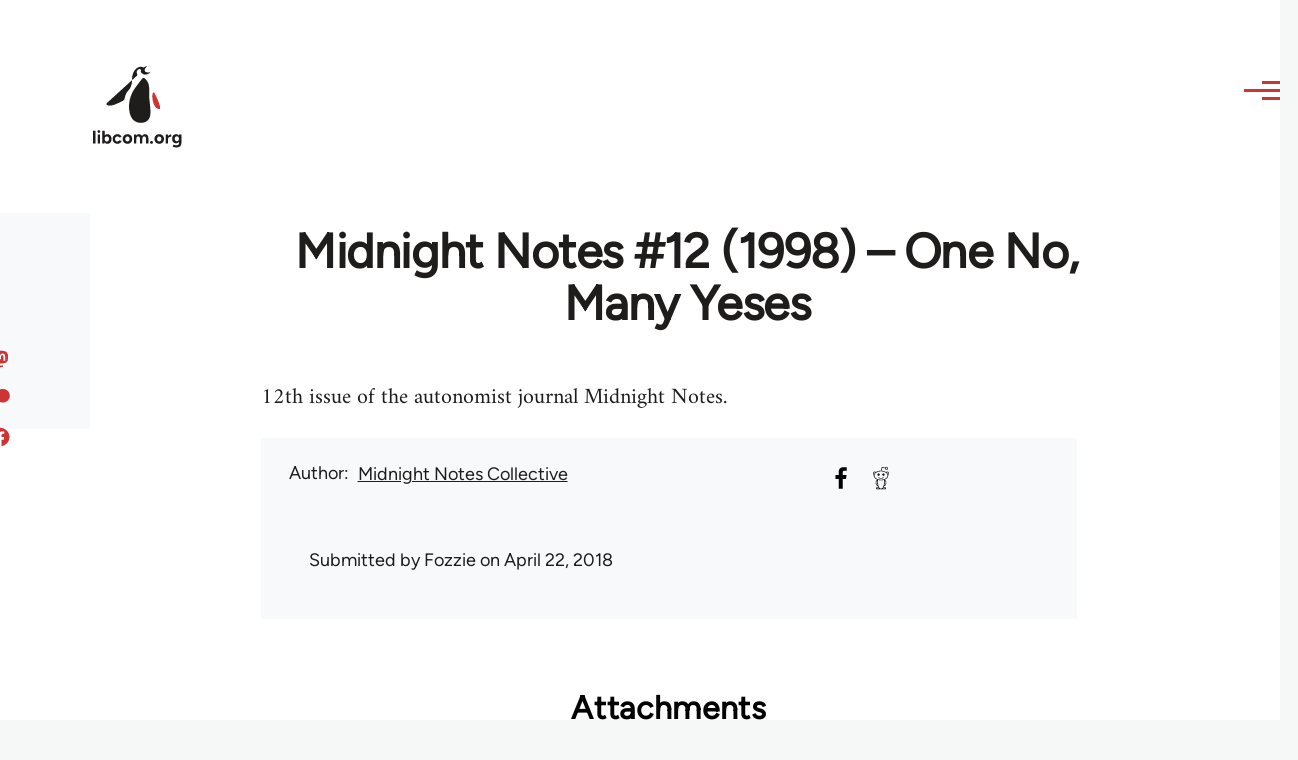

--- FILE ---
content_type: text/html; charset=UTF-8
request_url: https://libcom.org/article/midnight-notes-12-1998-one-no-many-yeses
body_size: 13531
content:
<!DOCTYPE html>
<html lang="en" dir="ltr" prefix="og: https://ogp.me/ns#" style="--color--primary-hue:202;--color--primary-saturation:79%;--color--primary-lightness:50">
  <head>
    <meta charset="utf-8" />
<meta name="description" content="12th issue of the autonomist journal Midnight Notes." />
<link rel="canonical" href="https://libcom.org/article/midnight-notes-12-1998-one-no-many-yeses" />
<meta property="og:site_name" content="libcom.org" />
<meta property="og:url" content="https://libcom.org/article/midnight-notes-12-1998-one-no-many-yeses" />
<meta property="og:title" content="Midnight Notes #12 (1998) – One No, Many Yeses" />
<meta property="og:description" content="12th issue of the autonomist journal Midnight Notes." />
<meta name="twitter:card" content="summary_large_image" />
<meta name="twitter:description" content="12th issue of the autonomist journal Midnight Notes." />
<meta name="twitter:site" content="@libcomorg" />
<meta name="twitter:title" content="Midnight Notes #12 (1998) – One No, Many Yeses" />
<meta name="Generator" content="Drupal 10 (https://www.drupal.org)" />
<meta name="MobileOptimized" content="width" />
<meta name="HandheldFriendly" content="true" />
<meta name="viewport" content="width=device-width, initial-scale=1.0" />
<link rel="icon" href="/themes/custom/libcomolivero/favicon.ico" type="image/vnd.microsoft.icon" />
<link rel="prev" href="/article/midnight-notes-11-1992-midnight-oil-work-energy-war-1973-1992" />
<link rel="up" href="/article/midnight-notes-journal" />
<link rel="next" href="/library/introduction-midnight-notes-12-one-no-many-yeses" />

    <title>Midnight Notes #12 (1998) – One No, Many Yeses | libcom.org</title>
    <link rel="stylesheet" media="all" href="/sites/default/files/css/css_pNy69saVEtzUL53xILook1wwQXgcexoVcXaWiJMChr4.css?delta=0&amp;language=en&amp;theme=libcomolivero&amp;include=[base64]" />
<link rel="stylesheet" media="all" href="/sites/default/files/css/css_-JNPIGlDT4-r6jGfb3sU1yQH8fTA5B1U03lSLLb70Ew.css?delta=1&amp;language=en&amp;theme=libcomolivero&amp;include=[base64]" />

    <script type="application/json" data-drupal-selector="drupal-settings-json">{"path":{"baseUrl":"\/","pathPrefix":"","currentPath":"node\/62782","currentPathIsAdmin":false,"isFront":false,"currentLanguage":"en"},"pluralDelimiter":"\u0003","gtag":{"tagId":"","consentMode":false,"otherIds":[],"events":[],"additionalConfigInfo":[]},"suppressDeprecationErrors":true,"ajaxPageState":{"libraries":"[base64]","theme":"libcomolivero","theme_token":null},"ajaxTrustedUrl":{"\/search":true},"gtm":{"tagId":null,"settings":{"data_layer":"dataLayer","include_classes":false,"allowlist_classes":"google\nnonGooglePixels\nnonGoogleScripts\nnonGoogleIframes","blocklist_classes":"customScripts\ncustomPixels","include_environment":false,"environment_id":"","environment_token":""},"tagIds":["GTM-KJDB44P"]},"user":{"uid":0,"permissionsHash":"7a6309ff163e3eca974e956dff0b629e6d4fb24ef3b815db70d7f5a1d116d476"}}</script>
<script src="/sites/default/files/js/js_VzAhk6ByYS47lkkKX4m5Lvxmm4Sx7n2SzIWD0ao2WZQ.js?scope=header&amp;delta=0&amp;language=en&amp;theme=libcomolivero&amp;include=eJxdiEEOgCAMwD6E8CQzdSwYtpmNoP5eTxq9NG2zSoMdXRlTfj16pzgZyOKBVKni2IAS3fh3hBWO7-SgtXQ0TbMyozR_hkAvBK2oDJsVBjsvANIy3A"></script>
<script src="/libraries/fontawesome/js/fontawesome.min.js?v=6.4.2" defer></script>
<script src="/libraries/fontawesome/js/brands.min.js?v=6.4.2" defer></script>
<script src="/modules/contrib/google_tag/js/gtag.js?t5x15m"></script>
<script src="/modules/contrib/google_tag/js/gtm.js?t5x15m"></script>

    
<link rel="preload" href="/themes/custom/libcomolivero/fonts/Figtree-VariableFont_wght.ttf" as="font" type="font/ttf" crossorigin>
<link rel="preload" href="/themes/custom/libcomolivero/fonts/Amiri-Regular.ttf" as="font" type="font/ttf" crossorigin>
<link rel="preload" href="/themes/custom/libcomolivero/fonts/Amiri-Bold.ttf" as="font" type="font/ttf" crossorigin>
    <noscript><link rel="stylesheet" href="/core/themes/olivero/css/components/navigation/nav-primary-no-js.css?t5x15m" />
</noscript>
  </head>
  <body class="path-node page-node-type-article">
        <a href="#main-content" class="visually-hidden focusable skip-link">
      Skip to main content
    </a>
    <noscript><iframe src="https://www.googletagmanager.com/ns.html?id=GTM-KJDB44P"
                  height="0" width="0" style="display:none;visibility:hidden"></iframe></noscript>

      <div class="dialog-off-canvas-main-canvas" data-off-canvas-main-canvas>
    
<div id="page-wrapper" class="page-wrapper">
  <div id="page">

          <header id="header" class="site-header" data-drupal-selector="site-header" role="banner">

                <div class="site-header__fixable" data-drupal-selector="site-header-fixable">
          <div class="site-header__initial">
            <button class="sticky-header-toggle" data-drupal-selector="sticky-header-toggle" role="switch" aria-controls="site-header__inner" aria-label="Sticky header" aria-checked="false">
              <span class="sticky-header-toggle__icon">
                <span></span>
                <span></span>
                <span></span>
              </span>
            </button>
          </div>

                    <div id="site-header__inner" class="site-header__inner" data-drupal-selector="site-header-inner">
            <div class="container site-header__inner__container">

              


<div id="block-libcomolivero-site-branding" class="site-branding--bg-white site-branding block block-system block-system-branding-block">
  
    
    <div class="site-branding__inner">
          <a href="/" rel="home" class="site-branding__logo">
        <img src="/themes/custom/libcomolivero/primary-logo.svg" alt="Home" width="209px" height="197px" />
      </a>
              <div class="site-branding__text">
        <div class="site-branding__name">
          <a href="/" title="Home" rel="home">libcom.org</a>
        </div>
      </div>
      </div>
</div>

<div class="header-nav-overlay" data-drupal-selector="header-nav-overlay"></div>


                              <div class="mobile-buttons" data-drupal-selector="mobile-buttons">
                  <button class="mobile-nav-button" data-drupal-selector="mobile-nav-button" aria-label="Main Menu" aria-controls="header-nav" aria-expanded="false">
                    <span class="mobile-nav-button__label">Menu</span>
                    <span class="mobile-nav-button__icon"></span>
                  </button>
                </div>

                <div id="header-nav" class="header-nav" data-drupal-selector="header-nav">
                  


<div class="views-exposed-form form--inline block block-views block-views-exposed-filter-blockarticle-search-page-1" data-drupal-selector="views-exposed-form-article-search-page-1" id="block-exposedformarticle-searchpage-1-2">
  
    
      <div class="block__content">
      <form action="/search" method="get" id="views-exposed-form-article-search-page-1" accept-charset="UTF-8">
  <div class="js-form-item form-item js-form-type-textfield form-item-search-api-fulltext js-form-item-search-api-fulltext form-no-label">
        <input placeholder="search libcom.org" data-drupal-selector="edit-search-api-fulltext" type="text" id="edit-search-api-fulltext" name="search_api_fulltext" value="" size="30" maxlength="128" class="form-text form-element form-element--type-text form-element--api-textfield" />

        </div>
<div data-drupal-selector="edit-actions" class="form-actions js-form-wrapper form-wrapper" id="edit-actions"><input class="button--primary button js-form-submit form-submit" data-drupal-selector="edit-submit-article-search" type="submit" id="edit-submit-article-search" value="Search" />
</div>


</form>

    </div>
  </div>
<nav  id="block-libcomolivero-main-menu" class="primary-nav block block-menu navigation menu--main" aria-labelledby="block-libcomolivero-main-menu-menu" role="navigation">
            
  <h2 class="visually-hidden block__title" id="block-libcomolivero-main-menu-menu">Main navigation</h2>
  
        


          
        
    <ul  class="menu primary-nav__menu primary-nav__menu--level-1" data-drupal-selector="primary-nav-menu--level-1">
            
                          
        
        
        <li class="primary-nav__menu-item primary-nav__menu-item--link primary-nav__menu-item--level-1">
                              
                      <a href="/recent" class="primary-nav__menu-link primary-nav__menu-link--link primary-nav__menu-link--level-1" data-drupal-selector="primary-nav-menu-link-has-children" data-drupal-link-system-path="recent">            <span class="primary-nav__menu-link-inner primary-nav__menu-link-inner--level-1">Recent</span>
          </a>

            
                  </li>
      
                          
        
        
        <li class="primary-nav__menu-item primary-nav__menu-item--link primary-nav__menu-item--level-1">
                              
                      <a href="/article/donate" class="primary-nav__menu-link primary-nav__menu-link--link primary-nav__menu-link--level-1" data-drupal-selector="primary-nav-menu-link-has-children" data-drupal-link-system-path="node/10591">            <span class="primary-nav__menu-link-inner primary-nav__menu-link-inner--level-1">Donate</span>
          </a>

            
                  </li>
      
                          
        
        
        <li class="primary-nav__menu-item primary-nav__menu-item--link primary-nav__menu-item--level-1">
                              
                      <a href="/collections" class="primary-nav__menu-link primary-nav__menu-link--link primary-nav__menu-link--level-1" data-drupal-selector="primary-nav-menu-link-has-children" data-drupal-link-system-path="collections">            <span class="primary-nav__menu-link-inner primary-nav__menu-link-inner--level-1">Collections</span>
          </a>

            
                  </li>
      
                          
        
        
        <li class="primary-nav__menu-item primary-nav__menu-item--link primary-nav__menu-item--level-1">
                              
                      <a href="/article/libcom-introductory-guide" class="primary-nav__menu-link primary-nav__menu-link--link primary-nav__menu-link--level-1" data-drupal-selector="primary-nav-menu-link-has-children" data-drupal-link-system-path="node/11217">            <span class="primary-nav__menu-link-inner primary-nav__menu-link-inner--level-1">Introductions</span>
          </a>

            
                  </li>
      
                          
        
        
        <li class="primary-nav__menu-item primary-nav__menu-item--link primary-nav__menu-item--level-1">
                              
                      <a href="/article/organise" class="primary-nav__menu-link primary-nav__menu-link--link primary-nav__menu-link--level-1" data-drupal-selector="primary-nav-menu-link-has-children" data-drupal-link-system-path="node/23964">            <span class="primary-nav__menu-link-inner primary-nav__menu-link-inner--level-1">Organise</span>
          </a>

            
                  </li>
      
                          
        
        
        <li class="primary-nav__menu-item primary-nav__menu-item--link primary-nav__menu-item--level-1">
                              
                      <a href="/article/libcomorg-introduction" class="primary-nav__menu-link primary-nav__menu-link--link primary-nav__menu-link--level-1" data-drupal-selector="primary-nav-menu-link-has-children" data-drupal-link-system-path="node/9957">            <span class="primary-nav__menu-link-inner primary-nav__menu-link-inner--level-1">About</span>
          </a>

            
                  </li>
          </ul>
  


  </nav>


                  

  <div class="region region--secondary-menu">
    <nav  id="block-libcomolivero-account-menu" class="block block-menu navigation menu--account secondary-nav" aria-labelledby="block-libcomolivero-account-menu-menu" role="navigation">
            
  <span class="visually-hidden" id="block-libcomolivero-account-menu-menu">User account menu</span>
  
        


          <ul class="menu secondary-nav__menu secondary-nav__menu--level-1">
            
                          
        
        
        <li class="secondary-nav__menu-item secondary-nav__menu-item--link secondary-nav__menu-item--level-1">
          <a href="/user/login" class="secondary-nav__menu-link secondary-nav__menu-link--link secondary-nav__menu-link--level-1" data-drupal-link-system-path="user/login">Log in / Register</a>

                  </li>
          </ul>
  


  </nav>

  </div>

                </div>
                          </div>
          </div>
        </div>
      </header>
    
    <div id="main-wrapper" class="layout-main-wrapper layout-container">
      <div id="main" class="layout-main">
        <div class="main-content">
          <a id="main-content" tabindex="-1"></a>
          
  <div class="region region--hero">
    

<div id="block-libcomolivero-page-title" class="block block-core block-page-title-block">
  
  

  <h1 class="title page-title"><span>
  Midnight Notes #12 (1998) – One No, Many Yeses
</span>
</h1>


  
</div>

  </div>

          <div class="main-content__container container">
            

  <div class="region region--highlighted grid-full layout--pass--content-medium">
    <div data-drupal-messages-fallback class="hidden messages-list"></div>

  </div>

            

                          <main role="main">
                
                

  <div class="region region--content grid-full layout--pass--content-medium" id="content">
    

<div id="block-libcomolivero-content" class="block block-system block-system-main-block">
  
    
      <div class="block__content">
      

<article data-history-node-id="62782" class="node node--type-article grid-full ie11-autorow node--promoted node--view-mode-full">
  <header class="layout--content-narrow">
    
          
  </header>
  <div class="node__content layout--content-narrow">
          <div class="layout layout--onecol">
    <div  class="layout__region layout__region--content">
      

<div class="block block-layout-builder block-extra-field-blocknodearticlecontent-moderation-control">
  
    
      <div class="block__content">
      
    </div>
  </div>


<div class="block block-layout-builder block-field-blocknodearticlefield-introduction">
  
    
      <div class="block__content">
      
            <div class="text-content clearfix field field--name-field-introduction field--type-text-long field--label-hidden field__item"><p>12th issue of the autonomist journal Midnight Notes.</p>
</div>
      
    </div>
  </div>

    </div>
  </div>
  <div class="layout layout--twocol-section layout--twocol-section--67-33 grey-bg">

          <div  class="layout__region layout__region--first">
        

<div class="block block-layout-builder block-field-blocknodearticlefield-author">
  
    
      <div class="block__content">
      
  <div class="field field--name-field-author field--type-entity-reference field--label-inline clearfix">
    <div class="field__label">Author</div>
          <div class="field__items">
              <div class="field__item"><a href="/tags/midnight-notes" hreflang="en">Midnight Notes Collective</a></div>
              </div>
      </div>

    </div>
  </div>


<div class="block block-layout-builder block-field-blocknodearticleuid">
  
    
      <div class="block__content">
      
  
            <div class="field field--name-uid field--type-entity-reference field--label-hidden field__item"><footer>
  
  <div>
    Submitted by <span>Fozzie</span> on April 22, 2018
  </div>
</footer>
</div>
      
    </div>
  </div>

      </div>
    
          <div  class="layout__region layout__region--second">
        

<div class="block block-better-social-sharing-buttons block-social-sharing-buttons-block">
  
    
      <div class="block__content">
      

    
    
<div style="display: none"><svg aria-hidden="true" style="position: absolute; width: 0; height: 0; overflow: hidden;" version="1.1" xmlns="http://www.w3.org/2000/svg" xmlns:xlink="http://www.w3.org/1999/xlink">
  <defs>
    <symbol id="copy" viewBox="0 0 64 64">
      <path d="M44.697 36.069l6.337-6.337c4.623-4.622 4.623-12.143 0-16.765-4.622-4.623-12.143-4.623-16.765 0l-9.145 9.145c-4.622 4.622-4.622 12.143 0 16.765 0.683 0.683 1.43 1.262 2.22 1.743l4.895-4.896c-0.933-0.223-1.817-0.694-2.543-1.419-2.101-2.101-2.101-5.52 0-7.62l9.145-9.145c2.101-2.101 5.52-2.101 7.62 0s2.101 5.52 0 7.62l-2.687 2.687c1.107 2.605 1.413 5.471 0.922 8.223z"></path>
      <path d="M19.303 27.931l-6.337 6.337c-4.623 4.622-4.623 12.143 0 16.765 4.622 4.623 12.143 4.623 16.765 0l9.144-9.145c4.623-4.622 4.622-12.143 0-16.765-0.682-0.683-1.429-1.262-2.22-1.743l-4.895 4.896c0.932 0.224 1.816 0.693 2.543 1.419 2.101 2.101 2.101 5.519 0 7.621l-9.145 9.145c-2.101 2.101-5.52 2.101-7.62 0s-2.101-5.52 0-7.62l2.687-2.687c-1.108-2.605-1.413-5.471-0.922-8.223z"></path>
    </symbol>
    <symbol id="email" viewBox="0 0 64 64">
      <path d="M32 35.077l18.462-16h-36.924zM27.013 33.307l4.987 4.091 4.909-4.093 13.553 11.617h-36.924zM12.307 43.693v-23.386l13.539 11.693zM51.693 43.693v-23.386l-13.539 11.693z"></path>
    </symbol>
    <symbol id="evernote" viewBox="0 0 64 64">
      <path d="M47.093 19.16c-0.296-1.572-1.239-2.346-2.090-2.651-0.919-0.329-2.783-0.671-5.125-0.944-1.884-0.221-4.099-0.202-5.437-0.162-0.161-1.090-0.932-2.087-1.794-2.431-2.299-0.917-5.853-0.696-6.765-0.443-0.724 0.201-1.527 0.613-1.974 1.247-0.3 0.424-0.493 0.967-0.494 1.725 0 0.429 0.012 1.441 0.023 2.339 0.011 0.901 0.023 1.708 0.023 1.713-0 0.802-0.656 1.455-1.469 1.456h-3.728c-0.796 0-1.403 0.133-1.867 0.342s-0.794 0.492-1.044 0.826c-0.498 0.662-0.585 1.481-0.583 2.315 0 0 0.008 0.682 0.173 2.002 0.138 1.021 1.255 8.158 2.317 10.328 0.411 0.845 0.685 1.196 1.494 1.568 1.801 0.764 5.915 1.615 7.843 1.859 1.924 0.244 3.133 0.757 3.852-0.74 0.003-0.004 0.145-0.372 0.339-0.913 0.625-1.878 0.712-3.544 0.712-4.75 0-0.123 0.181-0.128 0.181 0 0 0.851-0.164 3.864 2.131 4.672 0.906 0.319 2.785 0.602 4.695 0.825 1.727 0.197 2.98 0.871 2.98 5.264 0 2.672-0.566 3.039-3.525 3.039-2.399 0-3.313 0.062-3.313-1.828 0-1.527 1.524-1.367 2.653-1.367 0.504 0 0.138-0.372 0.138-1.314 0-0.937 0.591-1.479 0.032-1.493-3.905-0.107-6.201-0.005-6.201 4.837 0 4.396 1.696 5.212 7.238 5.212 4.345 0 5.876-0.141 7.67-5.66 0.355-1.090 1.213-4.415 1.733-9.998 0.328-3.531-0.31-14.186-0.816-16.875v0zM39.52 30.936c-0.537-0.019-1.053 0.015-1.534 0.092 0.135-1.084 0.587-2.416 2.187-2.361 1.771 0.061 2.020 1.721 2.026 2.845-0.747-0.331-1.672-0.541-2.679-0.576v0zM18.088 19.935h3.73c0.213 0 0.386-0.173 0.386-0.383 0-0.002-0.045-3.169-0.045-4.050v-0.011c0-0.723 0.153-1.355 0.42-1.883l0.127-0.237c-0.014 0.002-0.029 0.010-0.043 0.023l-7.243 7.122c-0.014 0.012-0.023 0.027-0.027 0.042 0.15-0.074 0.354-0.174 0.384-0.186 0.631-0.283 1.396-0.437 2.311-0.437v0z"></path>
    </symbol>
    <symbol id="facebook" viewBox="0 0 64 64">
      <path d="M27.397 53.72v-19.723h-6.647v-8.052h6.647v-6.762c0-4.918 3.987-8.904 8.904-8.904h6.949v7.24h-4.972c-1.563 0-2.829 1.267-2.829 2.829v5.597h7.677l-1.061 8.052h-6.616v19.723z"></path>
    </symbol>
    <symbol id="linkedin" viewBox="0 0 64 64">
      <path d="M14.537 25.873h7.435v23.896h-7.434v-23.896zM18.257 13.995c2.375 0 4.305 1.929 4.305 4.306s-1.929 4.307-4.305 4.307c-0.001 0-0.002 0-0.003 0-2.378 0-4.305-1.927-4.305-4.305 0-0.001 0-0.001 0-0.002v0c0-0 0-0.001 0-0.002 0-2.378 1.927-4.305 4.305-4.305 0.001 0 0.002 0 0.004 0h-0zM26.631 25.873h7.119v3.267h0.102c0.99-1.879 3.413-3.86 7.027-3.86 7.52 0 8.909 4.948 8.909 11.384v13.106h-7.425v-11.621c0-2.771-0.048-6.336-3.86-6.336-3.864 0-4.453 3.020-4.453 6.138v11.819h-7.418v-23.896z"></path>
    </symbol>
    <symbol id="messenger" viewBox="0 0 64 64">
      <path d="M32 8.765c-12.703 0-23 9.63-23 21.508 0 6.758 3.332 12.787 8.544 16.73v8.231l7.849-4.354c1.972 0.571 4.238 0.9 6.58 0.9 0.009 0 0.019 0 0.028 0h-0.002c12.703 0 23-9.629 23-21.508s-10.297-21.508-23-21.508zM34.422 37.607l-5.949-6.18-11.456 6.335 12.56-13.328 5.949 6.18 11.455-6.335-12.559 13.329z"></path>
    </symbol>
    <symbol id="pinterest" viewBox="0 0 64 64">
      <path d="M45.873 25.872c0 8.078-4.487 14.11-11.108 14.11-2.222 0-4.313-1.203-5.030-2.568 0 0-1.195 4.745-1.448 5.66-0.89 3.233-3.512 6.47-3.715 6.737-0.142 0.182-0.457 0.125-0.49-0.117-0.058-0.413-0.725-4.495 0.063-7.825 0.395-1.67 2.648-11.218 2.648-11.218s-0.657-1.315-0.657-3.258c0-3.052 1.77-5.329 3.97-5.329 1.872 0 2.778 1.405 2.778 3.090 0 1.884-1.198 4.698-1.818 7.306-0.517 2.185 1.095 3.965 3.25 3.965 3.9 0 6.525-5.010 6.525-10.945 0-4.511-3.037-7.89-8.565-7.89-6.242 0-10.135 4.657-10.135 9.86 0 1.793 0.53 3.058 1.358 4.036 0.38 0.45 0.435 0.632 0.297 1.149-0.102 0.38-0.325 1.29-0.422 1.653-0.135 0.52-0.558 0.708-1.030 0.515-2.875-1.175-4.215-4.325-4.215-7.865 0-5.849 4.933-12.86 14.713-12.86 7.862 0 13.032 5.686 13.032 11.793z"></path>
    </symbol>
    <symbol id="print" viewBox="0 0 64 64">
      <path d="M14 22h38v-12c0-2.2-1.8-4-4-4h-30c-2.2 0-4 1.8-4 4v12zM12 54h-2c-3.4 0-6-2.6-6-6v-18c0-3.4 2.6-6 6-6h46c3.4 0 6 2.6 6 6v18c0 3.4-2.6 6-6 6h-2v-16h-42v16zM14 40h38v16c0 2.2-1.8 4-4 4h-30c-2.2 0-4-1.8-4-4v-16zM50 34c1.2 0 2-0.8 2-2s-0.8-2-2-2-2 0.8-2 2c0 1.2 0.8 2 2 2v0zM18 46v2h30v-2h-30zM18 52v2h30v-2h-30z"></path>
    </symbol>
    <symbol id="reddit" viewBox="0 0 64 64">
      <path d="M29.37 25.258c-0.001-1.233-1.001-2.232-2.233-2.233h-0c-1.233 0.002-2.231 1.001-2.232 2.233v0c0.001 1.232 1 2.231 2.232 2.233h0c1.233-0.001 2.232-1 2.233-2.232v-0zM36.861 23.023c-1.233 0.001-2.233 1.001-2.234 2.234v0c0.001 1.233 1.001 2.232 2.234 2.233h0c1.233-0.001 2.233-1 2.235-2.233v-0c-0.001-1.234-1.001-2.233-2.235-2.235h-0zM36.33 30.723c-0.843 0.842-2.272 1.252-4.33 1.252-2.059 0-3.487-0.41-4.329-1.252-0.112-0.112-0.267-0.182-0.439-0.182-0.343 0-0.62 0.278-0.62 0.62 0 0.171 0.069 0.326 0.182 0.439v0c1.087 1.086 2.801 1.615 5.206 1.615s4.119-0.529 5.207-1.615c0.112-0.112 0.182-0.267 0.182-0.439 0-0.343-0.278-0.62-0.62-0.62-0.171 0-0.326 0.069-0.438 0.181v0z"></path>
      <path d="M48.13 22.825c0-2.023-1.645-3.668-3.667-3.668-0.933 0-1.785 0.352-2.432 0.927-2.488-1.602-5.705-2.54-9.149-2.677l1.89-5.977 5.142 1.21c0.012 1.66 1.359 3.002 3.020 3.004h0c1.669-0.002 3.021-1.354 3.023-3.022v-0c-0.002-1.669-1.355-3.021-3.023-3.022h-0c-1.235 0.002-2.297 0.743-2.766 1.806l-0.008 0.019-5.664-1.334c-0.043-0.011-0.092-0.017-0.143-0.017-0.276 0-0.509 0.18-0.59 0.429l-0.001 0.004-2.178 6.887c-3.619 0.067-7.015 1.015-9.613 2.69-0.642-0.576-1.495-0.927-2.431-0.927-0.001 0-0.001 0-0.002 0h0c-2.022 0-3.668 1.645-3.668 3.668 0.001 1.332 0.712 2.498 1.775 3.139l0.016 0.009c-0.055 0.343-0.083 0.692-0.083 1.042 0 2.622 1.535 5.068 4.324 6.889 0.887 0.579 1.87 1.071 2.923 1.473-2.056 0.98-3.511 3.366-3.511 6.148 0 3.142 1.858 5.778 4.34 6.455 0.194 0.605 0.409 1.181 0.644 1.723-0.103-0.008-0.224-0.014-0.345-0.014h-0.001c-2.232 0-4.047 1.525-4.047 3.398 0 0.28 0.049 0.57 0.151 0.885 0.083 0.251 0.316 0.429 0.59 0.429 0 0 0 0 0 0h18.617c0.272 0 0.512-0.176 0.593-0.435 0.101-0.325 0.148-0.603 0.148-0.879 0-1.873-1.816-3.398-4.050-3.398-0.084 0-0.166 0.002-0.248 0.007 0.234-0.54 0.449-1.114 0.641-1.715 2.483-0.676 4.34-3.313 4.34-6.455 0-2.782-1.456-5.168-3.511-6.148 1.053-0.402 2.036-0.894 2.922-1.472 2.788-1.82 4.325-4.267 4.325-6.889 0-0.351-0.029-0.698-0.083-1.042 1.079-0.651 1.789-1.817 1.79-3.148v-0zM44.717 12.623c0 0.982-0.8 1.781-1.783 1.781-0.983-0.001-1.78-0.798-1.78-1.781v-0c0.001-0.983 0.797-1.78 1.78-1.782h0c0.983 0 1.783 0.8 1.783 1.782zM40.763 53.086c0 0.024-0.001 0.048-0.002 0.074h-5.255c0.559-0.577 1.072-1.288 1.533-2.11 0.275-0.077 0.59-0.121 0.915-0.121h0c1.549 0 2.809 0.968 2.809 2.157zM25.951 50.928c0.363 0 0.709 0.053 1.026 0.15 0.456 0.81 0.965 1.511 1.516 2.081h-5.347c-0.002-0.022-0.002-0.047-0.003-0.073v-0c0-1.19 1.259-2.157 2.807-2.157zM33.535 53.16h-3.070c-2.758-1.578-4.745-7.083-4.745-13.203 0-1.446 0.111-2.847 0.314-4.168 1.849 0.559 3.875 0.854 5.967 0.854s4.118-0.296 5.969-0.855c0.199 1.245 0.313 2.681 0.313 4.144 0 0.008 0 0.017 0 0.025v-0.001c0 6.12-1.987 11.625-4.746 13.203zM24.628 36.941c-0.096 0.903-0.15 1.951-0.15 3.012 0 0.001 0 0.002 0 0.003v-0c0 2.325 0.27 4.55 0.756 6.537-1.573-0.813-2.681-2.733-2.681-4.968 0-1.935 0.831-3.634 2.075-4.583zM38.764 46.493c0.487-1.987 0.757-4.212 0.757-6.538 0-1.036-0.053-2.043-0.15-3.015 1.243 0.949 2.075 2.648 2.075 4.584 0 2.236-1.108 4.157-2.681 4.969zM32 35.403c-7.268 0-13.181-3.762-13.181-8.387s5.913-8.387 13.181-8.387 13.181 3.762 13.181 8.386c0 4.625-5.913 8.388-13.181 8.388zM19.538 20.398c0.514 0 0.991 0.162 1.384 0.435-1.416 1.128-2.41 2.444-2.928 3.861-0.541-0.447-0.883-1.118-0.883-1.869 0-0 0-0 0-0v0c0.002-1.34 1.087-2.425 2.426-2.427h0zM43.078 20.833c0.385-0.272 0.864-0.436 1.381-0.436 0.001 0 0.002 0 0.004 0h-0c1.34 0.002 2.425 1.087 2.426 2.427v0c0 0.752-0.345 1.424-0.883 1.869-0.518-1.418-1.511-2.732-2.928-3.86z"></path>
    </symbol>
    <symbol id="tumblr" viewBox="0 0 64 64">
      <path d="M36.813 51.2c3.843 0 7.65-1.368 8.909-3.025l0.252-0.332-2.382-7.060c-0.022-0.064-0.082-0.109-0.152-0.109-0 0-0.001 0-0.001 0h-5.32c-0.001 0-0.002 0-0.003 0-0.072 0-0.133-0.049-0.152-0.115l-0-0.001c-0.062-0.235-0.099-0.523-0.105-0.879v-8.633c0-0.089 0.072-0.16 0.161-0.16h6.26c0.089 0 0.161-0.072 0.161-0.161v0-8.833c-0-0.089-0.072-0.16-0.161-0.16 0 0 0 0 0 0h-6.233c0 0 0 0 0 0-0.088 0-0.16-0.072-0.16-0.16 0-0 0-0 0-0v0-8.61c-0.001-0.088-0.072-0.16-0.161-0.16-0 0-0 0-0.001 0v0h-10.931c-0.942 0.016-1.712 0.73-1.815 1.647l-0.001 0.008c-0.546 4.443-2.584 7.11-6.415 8.39l-0.427 0.142c-0.064 0.022-0.11 0.082-0.11 0.152v7.585c0 0.088 0.073 0.16 0.161 0.16h3.912v9.341c0 7.457 5.165 10.975 14.713 10.975zM44.134 47.596c-1.199 1.154-3.66 2.010-6.019 2.050-0.089 0.002-0.176 0.002-0.264 0.002h-0.001c-7.758-0.001-9.828-5.922-9.828-9.422v-10.752c0-0.089-0.072-0.16-0.16-0.16v0h-3.752c-0 0-0 0-0 0-0.088 0-0.16-0.072-0.16-0.16 0-0 0-0 0-0v0-4.898c0-0.066 0.041-0.124 0.102-0.148 4.009-1.561 6.248-4.662 6.838-9.459 0.032-0.267 0.253-0.274 0.255-0.274h5.008c0.089 0 0.16 0.072 0.16 0.161v8.61c0 0 0 0 0 0 0 0.088 0.072 0.16 0.16 0.16 0 0 0 0 0.001 0v0h6.233c0 0 0 0 0 0 0.088 0 0.16 0.072 0.16 0.16 0 0 0 0.001 0 0.001v-0 5.688c0 0 0 0 0 0 0 0.088-0.072 0.16-0.16 0.16 0 0 0 0 0 0h-6.26c-0 0-0.001 0-0.001 0-0.088 0-0.16 0.072-0.16 0.16 0 0 0 0 0 0v0 10.22c0.038 2.301 1.151 3.468 3.31 3.468 0.87 0 1.867-0.203 2.777-0.55 0.017-0.007 0.037-0.011 0.058-0.011 0.069 0 0.128 0.045 0.15 0.107l0 0.001 1.593 4.72c0.020 0.060 0.006 0.126-0.040 0.169z"></path>
    </symbol>
    <symbol id="x" viewBox="0 0 128 128">
      <path d="M16.4,16l37.2,52.9L16,112h8.5l32.7-37.6L83.5,112H112L72.9,56.2L107.8,16h-8.5L69.1,50.7 L44.7,16H16.4z M28.4,22.6h13.1l58.2,82.7H86.4L28.4,22.6z"></path>
    </symbol>
    <symbol id="whatsapp" viewBox="0 0 64 64">
      <path d="M14.080 50.007l2.532-9.248c-1.498-2.553-2.383-5.623-2.383-8.899 0-0.008 0-0.015 0-0.023v0.001c0.004-9.84 8.009-17.845 17.845-17.845 4.774 0.002 9.255 1.861 12.623 5.234 3.37 3.372 5.224 7.856 5.222 12.625-0.004 9.839-8.010 17.845-17.845 17.845 0 0 0.001 0 0 0h-0.008c-3.126-0-6.065-0.805-8.619-2.219l0.091 0.046-9.46 2.482zM23.978 44.294l0.542 0.322c2.158 1.299 4.763 2.068 7.548 2.068 0 0 0.001 0 0.001 0h0.006c8.175 0 14.829-6.654 14.832-14.832 0.002-3.963-1.54-7.689-4.34-10.493s-6.525-4.348-10.486-4.35c-8.181 0-14.835 6.654-14.838 14.831 0 0.007 0 0.015 0 0.023 0 2.918 0.845 5.638 2.303 7.93l-0.036-0.060 0.353 0.562-1.498 5.473 5.613-1.472z"></path>
      <path d="M41.065 36.095c-0.111-0.186-0.408-0.297-0.854-0.521-0.447-0.223-2.639-1.301-3.047-1.45s-0.706-0.224-1.004 0.222c-0.297 0.447-1.151 1.452-1.411 1.748s-0.52 0.335-0.967 0.112c-0.446-0.223-1.882-0.694-3.585-2.213-1.326-1.182-2.221-2.642-2.48-3.088s-0.028-0.688 0.195-0.91c0.201-0.2 0.446-0.521 0.669-0.781s0.297-0.447 0.446-0.744c0.148-0.297 0.074-0.558-0.038-0.781s-1.003-2.418-1.375-3.311c-0.361-0.869-0.73-0.752-1.003-0.765-0.229-0.010-0.498-0.016-0.768-0.016-0.031 0-0.061 0-0.092 0h0.005c-0.297 0-0.78 0.112-1.189 0.558s-1.561 1.525-1.561 3.72c0 2.195 1.598 4.315 1.82 4.613s3.144 4.801 7.617 6.733c0.656 0.296 1.498 0.616 2.361 0.89l0.181 0.050c1.068 0.339 2.040 0.291 2.808 0.176 0.857-0.129 2.638-1.078 3.010-2.12s0.371-1.935 0.26-2.121z"></path>
    </symbol>
    <symbol id="xing" viewBox="-8 -8 80 80">
      <path d="M12.249 17.201l5.083 8.132-7.749 13.284c-0.703 1.204 0.165 2.716 1.559 2.716h6.001c0.949 0 1.827-0.504 2.304-1.324l7.74-13.285c0.499-0.855 0.481-1.916-0.043-2.756l-5.031-8.048c-0.485-0.78-1.34-1.253-2.26-1.253h-6.2c-1.301 0-2.095 1.432-1.404 2.535zM43.241 6.729l-15.9 29.333c-0.437 0.807-0.429 1.783 0.023 2.581l10.536 18.667c0.472 0.837 1.36 1.356 2.321 1.356h5.963c1.387 0 2.261-1.493 1.584-2.703l-10.436-18.631 15.775-29.123c0.703-1.299-0.237-2.877-1.715-2.877h-5.807c-0.977 0-1.877 0.536-2.344 1.396z"></path>
    </symbol>
    <symbol id="truth" viewBox="0 0 144 144">
      <path d="M140.401 45V13.5H53.1006V129.9H90.6006V45H140.401Z" fill="#08051B"/>
      <path d="M3 13.5H39V45H3V13.5Z" fill="#08051B"/>
      <path d="M104.399 98.3994H140.399V129.899H104.399V98.3994Z" fill="#08051B"/>
    </symbol>
    <symbol id="bluesky" viewBox="0 0 600 530">
      <path d="m135.72 44.03c66.496 49.921 138.02 151.14 164.28 205.46 26.262-54.316 97.782-155.54 164.28-205.46 47.98-36.021 125.72-63.892 125.72 24.795 0 17.712-10.155 148.79-16.111 170.07-20.703 73.984-96.144 92.854-163.25 81.433 117.3 19.964 147.14 86.092 82.697 152.22-122.39 125.59-175.91-31.511-189.63-71.766-2.514-7.3797-3.6904-10.832-3.7077-7.8964-0.0174-2.9357-1.1937 0.51669-3.7077 7.8964-13.714 40.255-67.233 197.36-189.63 71.766-64.444-66.128-34.605-132.26 82.697-152.22-67.108 11.421-142.55-7.4491-163.25-81.433-5.9562-21.282-16.111-152.36-16.111-170.07 0-88.687 77.742-60.816 125.72-24.795z"/>
    </symbol>
  </defs>
</svg>
</div>

<div class="social-sharing-buttons">
    <!-- Facebook share button -->
            <a href="https://www.facebook.com/sharer/sharer.php?u=https://libcom.org/article/midnight-notes-12-1998-one-no-many-yeses&title=Midnight%20Notes%20%2312%20%281998%29%20%E2%80%93%20One%20No%2C%20Many%20Yeses" target="_blank" title="Share to Facebook" aria-label="Share to Facebook" class="social-sharing-buttons__button" rel="noopener">
            <svg width=32px height=32px style=border-radius:0px;>
                <use href="/modules/contrib/better_social_sharing_buttons/assets/dist/sprites/social-icons--no-color.svg#facebook" />
            </svg>
        </a>
    
    <!-- Twitter share button -->
    
    <!-- WhatsApp share button -->
    
    <!-- Facebook Messenger share button -->
    
    <!-- Pinterest share button -->
    
    <!-- Linkedin share button -->
    
    <!-- Digg share button -->
    
    <!-- StumbleUpon share button -->
    
    <!-- Slashdot share button -->
    
    <!-- Tumblr share button -->
    
    <!-- Reddit share button -->
            <a href="http://www.reddit.com/submit?url=https://libcom.org/article/midnight-notes-12-1998-one-no-many-yeses&title=Midnight%20Notes%20%2312%20%281998%29%20%E2%80%93%20One%20No%2C%20Many%20Yeses" target="_blank" title="Share to Reddit" aria-label="Share to Reddit" class="social-sharing-buttons__button" rel="noopener">
            <svg width=32px height=32px style=border-radius:0px;>
                <use href="/modules/contrib/better_social_sharing_buttons/assets/dist/sprites/social-icons--no-color.svg#reddit" />
            </svg>
        </a>
    
    <!-- Evernote share button -->
    
    <!-- Email share button -->
    
    <!-- Copy link share button -->
    
  <!-- Print share button -->
  </div>

    </div>
  </div>

      </div>
    
  </div>
  <div class="layout layout--onecol">
    <div  class="layout__region layout__region--content">
      

<div class="block block-layout-builder block-field-blocknodearticlefield-files">
  
      <h2 class="block__title">Attachments</h2>
    
      <div class="block__content">
      
      <div class="field field--name-field-files field--type-file field--label-hidden field__items">
              <div class="field__item"><span class="file file--mime-application-pdf file--application-pdf"><a href="https://files.libcom.org/files/mn12-One No, Many Yeses.pdf" type="application/pdf">mn12-One No, Many Yeses.pdf</a></span>
  <span>(624.75 KB)</span>
</div>
          </div>
  
    </div>
  </div>


<div class="block block-layout-builder block-extra-field-blocknodearticlebook-navigation">
  
    
      <div class="block__content">
      
  <nav id="book-navigation-62760" class="book-navigation" role="navigation" aria-labelledby="book-label-62760">
    
              <ul class="book-navigation__menu menu menu--level-1">
                          <li class="book-navigation__item menu__item--level-1">
        <a href="/library/introduction-midnight-notes-12-one-no-many-yeses" class="book-navigation__link menu__link menu__link--link menu__link--level-1" hreflang="en">Introduction to Midnight Notes 12: One No, Many Yeses</a>
              </li>
                      <li class="book-navigation__item menu__item--level-1">
        <a href="/library/midnight-notes-chronology-asian-oceanian-workers-struggles-1995-1997" class="book-navigation__link menu__link menu__link--link menu__link--level-1" hreflang="en">Midnight Notes&#039; Chronology of Asian and Oceanian Workers&#039; Struggles 1995-1997</a>
              </li>
                      <li class="book-navigation__item menu__item--level-1">
        <a href="/library/structural-adjustment-land-mobilisation-expropriation-melanesia-world-bankimfs-latest-vi" class="book-navigation__link menu__link menu__link--link menu__link--level-1" hreflang="en">From Structural Adjustment To Land Mobilisation To Expropriation: Is Melanesia  The World Bank/IMF&#039;s Latest Victim?  by A World Bank Watcher</a>
              </li>
                      <li class="book-navigation__item menu__item--level-1">
        <a href="/library/globalization-transformation-mexican-university-hugo-aboites" class="book-navigation__link menu__link menu__link--link menu__link--level-1" hreflang="en">Globalization and the Transformation  of the Mexican University by Hugo Aboites</a>
              </li>
                      <li class="book-navigation__item menu__item--level-1">
        <a href="/library/resistance-neoliberalism-view-south-africa-south-african-comrades-encounter" class="book-navigation__link menu__link menu__link--link menu__link--level-1" hreflang="en">Resistance to Neoliberalism: A View from South Africa by South African Comrades for the Encounter</a>
              </li>
        </ul>
  


          <h2 class="visually-hidden" id="book-label-62760">Book traversal links for 62760</h2>
      <ul class="book-pager">
              <li class="book-pager__item book-pager__item--previous">
          <a class="book-pager__link book-pager__link--previous" href="/article/midnight-notes-11-1992-midnight-oil-work-energy-war-1973-1992" rel="prev" title="Go to previous page">Midnight Notes #11 (1992) – Midnight Oil: Work, Energy, War 1973-1992</a>
        </li>
                    <li class="book-pager__item book-pager__item--center">
          <a class="book-pager__link book-pager__link--center" href="/article/midnight-notes-journal" title="Go to parent page">Up</a>
        </li>
                    <li class="book-pager__item book-pager__item--next">
          <a class="book-pager__link book-pager__link--next" href="/library/introduction-midnight-notes-12-one-no-many-yeses" rel="next" title="Go to next page">Introduction to Midnight Notes 12: One No, Many Yeses</a>
       </li>
          </ul>
      </nav>

    </div>
  </div>


<div class="block block-layout-builder block-extra-field-blocknodearticlelinks">
  
    
      <div class="block__content">
      <ul class="links inline">
          <li><a href="/book/export/html/62782" title="Show a printer-friendly version of this book page and its sub-pages.">Printer-friendly version</a></li>
      </ul>
    </div>
  </div>


<div class="block block-layout-builder block-field-blocknodearticlefield-article-comments">
  
      <h2 class="block__title">Comments</h2>
    
      <div class="block__content">
      

<section data-drupal-selector="comments" class="comments">

  
  

  
</section>

    </div>
  </div>

    </div>
  </div>

  </div>
    </article>

    </div>
  </div>

  </div>

              </main>
                        


  <div class="region region--content-below">
    

<div class="views-element-container block block-views block-views-blocksimilar-content-block-1" id="block-similar-content">
  
      <h2 class="block__title">Related content</h2>
    
      <div class="block__content">
      <div><div class="view view-similar-content view-id-similar_content view-display-id-block_1 js-view-dom-id-2e9b7501a84818ef13930d72f0dd5bf656099c029f606bfbd84ab57fe40533f5">
  
    
      
      <div class="view-content">
      




<div class="views-view-responsive-grid views-view-responsive-grid--horizontal" style="--views-responsive-grid--column-count:3;--views-responsive-grid--cell-min-width:300px;--views-responsive-grid--layout-gap:10px;">
      <div class="views-view-responsive-grid__item">
      <div class="views-view-responsive-grid__item-inner">

<article data-history-node-id="14014" class="node node--type-article node--promoted node--view-mode-card">
  <a href="/article/debt-crisis-africa-and-new-enclosures-silvia-federici">
  <div class="node__content">
        
            <div class="field field--name-field-media field--type-entity-reference field--label-hidden field__item"><div class="media media--type-image media--view-mode-card">
  
      
            <div class="field field--name-field-media-image field--type-image field--label-hidden field__item">  <img loading="lazy" src="https://files.libcom.org/files/styles/large/public/images/history/African%20window.jpg?itok=WcwBcZnc" width="480" height="360" alt="" />


</div>
      
  </div>
</div>
      
  
            <div class="field field--name-title field--type-string field--label-hidden field__item"><h2>The debt crisis, Africa and the new enclosures - Silvia Federici</h2>
</div>
      <div class="field-introduction text-content">1990 article by Silvia Federici on the expansion of capitalist social relations in Africa amidst the…</div>
  </div>
    </a>
</article>
</div>
    </div>
      <div class="views-view-responsive-grid__item">
      <div class="views-view-responsive-grid__item-inner">

<article data-history-node-id="36226" class="node node--type-article node--promoted node--view-mode-card">
  <a href="/article/worldwide-strike-wave-austerity-and-political-crisis-global-governance-steven-colatrella">
  <div class="node__content">
        
            <div class="field field--name-field-media field--type-entity-reference field--label-hidden field__item"><div class="media media--type-image media--view-mode-card">
  
      
            <div class="field field--name-field-media-image field--type-image field--label-hidden field__item">  <img loading="lazy" src="https://files.libcom.org/files/styles/large/public/images/library/crisis_1.jpg?itok=vIuGrnVX" width="480" height="360" alt="Londoners March against the G20" title="Londoners March against the G20" />


</div>
      
  </div>
</div>
      
  
            <div class="field field--name-title field--type-string field--label-hidden field__item"><h2>A worldwide strike wave, austerity and the political crisis of global governance - Steven Colatrella</h2>
</div>
      <div class="field-introduction text-content">Steven Colatrella on the global wave of strikes and uprisings which has been the…</div>
  </div>
    </a>
</article>
</div>
    </div>
      <div class="views-view-responsive-grid__item">
      <div class="views-view-responsive-grid__item-inner">

<article data-history-node-id="62764" class="node node--type-article node--promoted node--view-mode-card">
  <a href="/article/midnight-notes-vol-01-02-no-future-notes-workenergy-crisis-anti-nuclear-movement">
  <div class="node__content">
        
            <div class="field field--name-field-media field--type-entity-reference field--label-hidden field__item"><div class="media media--type-image media--view-mode-card">
  
      
            <div class="field field--name-field-media-image field--type-image field--label-hidden field__item">  <img loading="lazy" src="https://files.libcom.org/files/styles/large/public/images/library/MN_Midnight_Notes_Issue_2_No_Future_Notes_1979_1.jpeg?itok=Y0KDCffy" width="480" height="360" alt="cover" />


</div>
      
  </div>
</div>
      
  
            <div class="field field--name-title field--type-string field--label-hidden field__item"><h2>Midnight Notes vol 01 #02 – No Future Notes: the Work/Energy Crisis &amp; The Anti-Nuclear Movement</h2>
</div>
      <div class="field-introduction text-content">Second issue of the autonomist Midnight Notes journal.
</div>
  </div>
    </a>
</article>
</div>
    </div>
      <div class="views-view-responsive-grid__item">
      <div class="views-view-responsive-grid__item-inner">

<article data-history-node-id="62779" class="node node--type-article node--promoted node--view-mode-card">
  <a href="/article/midnight-notes-10-1990-new-enclosures">
  <div class="node__content">
        
            <div class="field field--name-field-media field--type-entity-reference field--label-hidden field__item"><div class="media media--type-image media--view-mode-card">
  
      
            <div class="field field--name-field-media-image field--type-image field--label-hidden field__item">  <img loading="lazy" src="https://files.libcom.org/files/styles/large/public/images/library/mn10-cover.png?itok=-1aPSi0t" width="480" height="360" alt="Cover" />


</div>
      
  </div>
</div>
      
  
            <div class="field field--name-title field--type-string field--label-hidden field__item"><h2>Midnight Notes #10 (1990) – New Enclosures</h2>
</div>
      <div class="field-introduction text-content">Issue 10 of the autonomist journal Midnight Notes.
</div>
  </div>
    </a>
</article>
</div>
    </div>
      <div class="views-view-responsive-grid__item">
      <div class="views-view-responsive-grid__item-inner">

<article data-history-node-id="64658" class="node node--type-article node--promoted node--view-mode-card">
  <a href="/library/prologue-use-machines">
  <div class="node__content">
        
  
            <div class="field field--name-title field--type-string field--label-hidden field__item"><h2>Prologue to the Use of Machines </h2>
</div>
      <div class="field-introduction text-content">Midnight Notes on automation and the refusal of work
</div>
  </div>
    </a>
</article>
</div>
    </div>
      <div class="views-view-responsive-grid__item">
      <div class="views-view-responsive-grid__item-inner">

<article data-history-node-id="64937" class="node node--type-article node--promoted node--view-mode-card">
  <a href="/article/letter-bostons-radical-americans-loose-and-disorderly-new-yorker-autumn-1770">
  <div class="node__content">
        
            <div class="field field--name-field-media field--type-entity-reference field--label-hidden field__item"><div class="media media--type-image media--view-mode-card">
  
      
            <div class="field field--name-field-media-image field--type-image field--label-hidden field__item">  <img loading="lazy" src="https://files.libcom.org/files/styles/large/public/images/library/Boston_Massacre_high-res2.jpg?itok=MwgaiZXS" width="480" height="360" alt="This picture shows THE FATAL FIFTH OF MARCH OF 1770, called the &quot;Boston Massacre" title="This picture shows THE FATAL FIFTH OF MARCH OF 1770, called the &quot;Boston Massacre.&quot; It lies. Its true meaning can be understood by SAINT PATRICK&#039;S DAY OF 1741. Read on and be enlightened. " />


</div>
      
  </div>
</div>
      
  
            <div class="field field--name-title field--type-string field--label-hidden field__item"><h2>A Letter to Boston&#039;s &quot;Radical Americans&quot; From a “Loose and Disorderly” New Yorker, Autumn 1770</h2>
</div>
      <div class="field-introduction text-content">Midnight Notes on the multi-ethnic rebellion at the roots of the Boston Massacre on…</div>
  </div>
    </a>
</article>
</div>
    </div>
  </div>

    </div>
  
          </div>
</div>

    </div>
  </div>

  </div>

          </div>
        </div>
        <div class="social-bar">
          
<div class="social-bar__inner fixable">
  <div class="rotate">
    

<div id="block-socialmedialinks" class="block-social-media-links block block-social-media-links-block">
  
    
      <div class="block__content">
      

<ul class="social-media-links--platforms platforms inline horizontal">
      <li>
      <a class="social-media-link-icon--facebook" href="https://www.facebook.com/libcom.org"  aria-label="Like us on facebook" title="Like us on facebook" >
        <span class='fab fa-facebook fa-2x'></span>
      </a>

          </li>
      <li>
      <a class="social-media-link-icon--patreon" href="https://www.patreon.com/libcom"  aria-label="Support us on patreon" title="Support us on patreon" >
        <span class='fab fa-patreon fa-2x'></span>
      </a>

          </li>
      <li>
      <a class="social-media-link-icon--mastodon" href="https://mastodon.social/@libcom"  aria-label="Follow us on Mastodon" title="Follow us on Mastodon" >
        <span class='fab fa-mastodon fa-2x'></span>
      </a>

          </li>
  </ul>

    </div>
  </div>

  </div>
</div>

        </div>
      </div>
    </div>

    <footer class="site-footer">
      <div class="site-footer__inner container">
        
        

  <div class="region region--footer-bottom grid-full layout--pass--content-medium">
    <nav  id="block-footer" class="block block-menu navigation menu--footer" aria-labelledby="block-footer-menu" role="navigation">
            
  <h2 class="visually-hidden block__title" id="block-footer-menu">Footer menu</h2>
  
        
          <ul  class="menu menu--level-1">
            
                          
        
        
        <li class="menu__item menu__item--link menu__item--level-1">
                    
          <a href="/" class="menu__link menu__link--link menu__link--level-1" data-drupal-link-system-path="&lt;front&gt;"><img src="/themes/custom/libcomolivero/footer-logo.svg" width="74px" height="76px" loading="lazy" alt="Home" /></a>

          
        </li>
      
                          
        
        
        <li class="menu__item menu__item--link menu__item--level-1">
                    
          <a href="/article/donate" class="menu__link menu__link--link menu__link--level-1" data-drupal-link-system-path="node/10591">Donate</a>

          
        </li>
      
                          
        
        
        <li class="menu__item menu__item--link menu__item--level-1">
                    
          <a href="/article/help-out" class="menu__link menu__link--link menu__link--level-1" data-drupal-link-system-path="node/9486">Help out</a>

          
        </li>
      
                          
        
        
        <li class="menu__item menu__item--link menu__item--level-1">
                    
          <a href="/library/libcomorg-other-languages" title="libcom content in languages other than English" class="menu__link menu__link--link menu__link--level-1">Other languages</a>

          
        </li>
      
                          
        
        
        <li class="menu__item menu__item--link menu__item--level-1">
                    
          <a href="/notes" class="menu__link menu__link--link menu__link--level-1" data-drupal-link-system-path="node/9485">Site notes</a>

          
        </li>
          </ul>
  


  </nav>

  </div>

      </div>
    </footer>

    <div class="overlay" data-drupal-selector="overlay"></div>

  </div>
</div>

  </div>

    
    
  <script src="/sites/default/files/js/js_02ZYxSEw4yi1-F3Ojd7gFeKUJlytInUFrxtmmPgdvBc.js?scope=footer&amp;delta=0&amp;language=en&amp;theme=libcomolivero&amp;include=eJxdiEEOgCAMwD6E8CQzdSwYtpmNoP5eTxq9NG2zSoMdXRlTfj16pzgZyOKBVKni2IAS3fh3hBWO7-SgtXQ0TbMyozR_hkAvBK2oDJsVBjsvANIy3A"></script>
<script defer src="https://static.cloudflareinsights.com/beacon.min.js/vcd15cbe7772f49c399c6a5babf22c1241717689176015" integrity="sha512-ZpsOmlRQV6y907TI0dKBHq9Md29nnaEIPlkf84rnaERnq6zvWvPUqr2ft8M1aS28oN72PdrCzSjY4U6VaAw1EQ==" data-cf-beacon='{"version":"2024.11.0","token":"121998ed320e42e081d76ed439944ba2","r":1,"server_timing":{"name":{"cfCacheStatus":true,"cfEdge":true,"cfExtPri":true,"cfL4":true,"cfOrigin":true,"cfSpeedBrain":true},"location_startswith":null}}' crossorigin="anonymous"></script>
</body>
</html>
